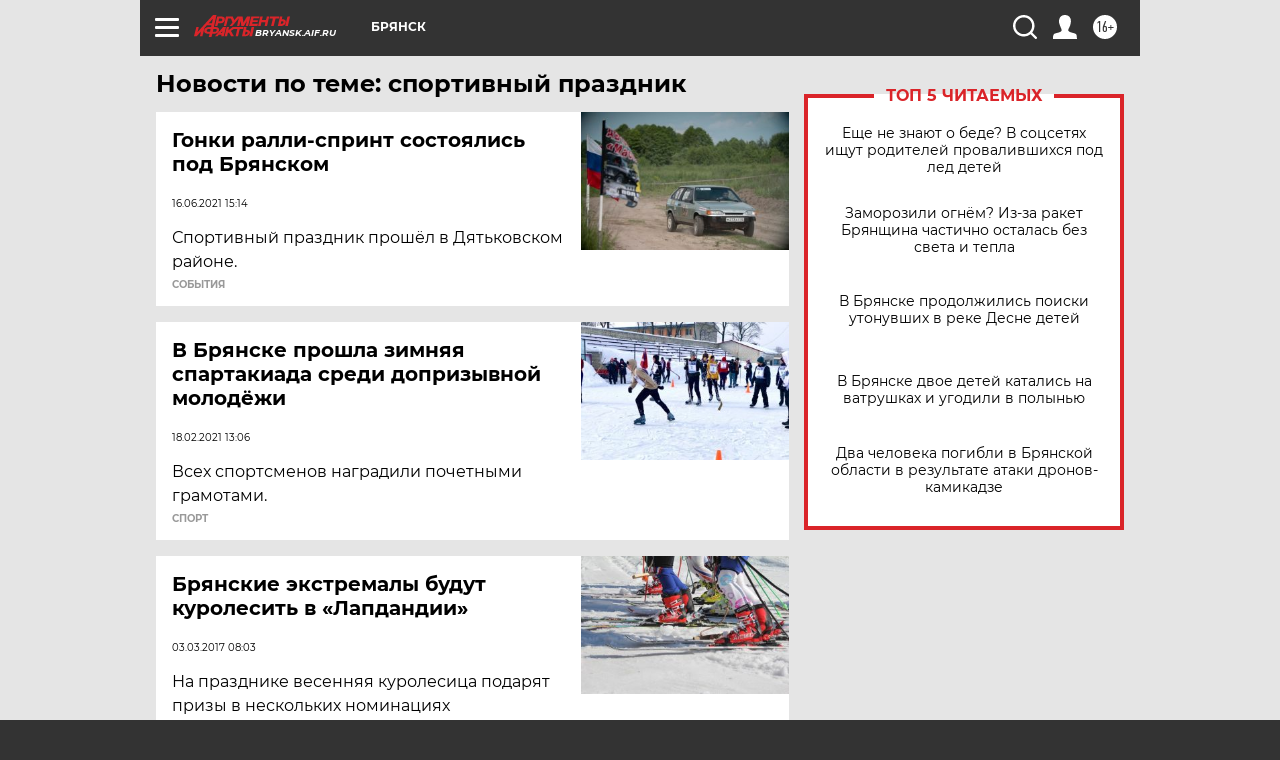

--- FILE ---
content_type: text/html
request_url: https://tns-counter.ru/nc01a**R%3Eundefined*aif_ru/ru/UTF-8/tmsec=aif_ru/81924254***
body_size: -73
content:
8043761F6970B00FX1768992783:8043761F6970B00FX1768992783